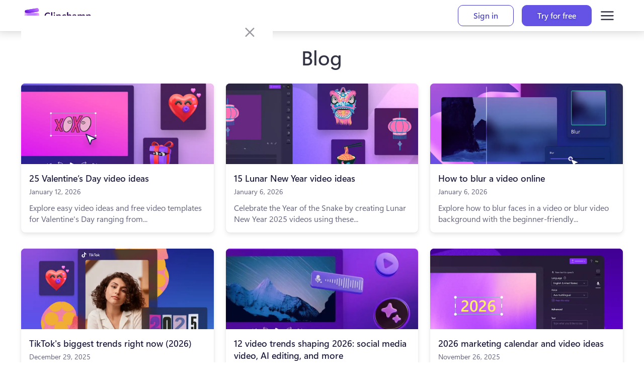

--- FILE ---
content_type: application/javascript; charset=UTF-8
request_url: https://clipchamp.com/_next/static/chunks/3c535efd371fa7c5.js
body_size: 6224
content:
(globalThis.TURBOPACK||(globalThis.TURBOPACK=[])).push(["object"==typeof document?document.currentScript:void 0,80900,e=>{"use strict";let t="/content/",r=`${t}search/`;e.s(["CLIPCHAMP_APP_ENDPOINT",0,"https://app.clipchamp.com/","CONTENT_ITEM_URL",0,"https://app.clipchamp.com/?content=","CONTENT_PREFIX",0,t,"CONTENT_SEARCH_PREFIX",0,r,"SITE_BASE_URL",0,"https://clipchamp.com"])},425316,e=>{e.v({SearchIcon:"SearchBar-module__0WC8iW__SearchIcon",SearchInput:"SearchBar-module__0WC8iW__SearchInput",SearchWrapper:"SearchBar-module__0WC8iW__SearchWrapper",Separator:"SearchBar-module__0WC8iW__Separator",StyledSelectorInput:"SearchBar-module__0WC8iW__StyledSelectorInput",StyledSelectorWrapper:"SearchBar-module__0WC8iW__StyledSelectorWrapper"})},629058,e=>{"use strict";var t=e.i(843476),r=e.i(271645),a=e.i(73906),i=e.i(425316);e.i(559764);var n=e.i(970728),l=e.i(58468),o=e.i(80900),c=e.i(618566);let d=(e,t,r)=>{let i=e?.get("type")||"",n=(a.CONTENT_TYPES.includes(i)?i:t)||"video";return[e?.get(r||"q")||"",n]};e.s(["SearchBar",0,({locale:e,placeholderText:s,searchParams:u,defaultType:p,onType:_,className:m,...C})=>{var g;let S,[h,P]=d(u,p),[f,y]=(0,r.useState)(h),x=(0,r.useRef)(null),v=(g=o.CONTENT_SEARCH_PREFIX,S=(0,c.useRouter)(),(e,t)=>{let r=t?`type=${t}`:"";e?S.push(`${g}?q=${encodeURIComponent(e)}${r&&"&"+r}`):S.push(`${g}${t&&"?"+r}`)}),[T,j]=(0,r.useState)(P);return(0,r.useEffect)(()=>{j(P)},[P]),(0,r.useEffect)(()=>{y(h)},[h]),(0,r.useEffect)(()=>{let e=f.trim();if(h!==e){let t=setTimeout(()=>v(e,T),400);return()=>clearTimeout(t)}},[f,h,T]),(0,r.useEffect)(()=>{x.current&&f&&x.current.focus()},[]),(0,t.jsxs)("div",{...C,className:[i.default.SearchWrapper,...m?.split(" ")??[]].join(" "),children:[(0,t.jsx)(l.SearchSvg,{className:i.default.SearchIcon}),(0,t.jsx)("input",{className:i.default.SearchInput,value:f,onChange:e=>y(e.target.value),placeholder:s,ref:x,"aria-label":"search"}),(0,t.jsx)("div",{className:i.default.Separator}),(0,t.jsxs)("div",{className:i.default.StyledSelectorWrapper,children:[(0,t.jsx)(n.ChevronDownSvg,{className:"chevron"}),(0,t.jsx)("select",{className:i.default.StyledSelectorInput,onChange:e=>{let t=e.target.value;_?_(t):j(t)},defaultValue:P,"aria-label":"select content type",children:a.CONTENT_TYPES.map(e=>(0,t.jsx)("option",{value:e,children:e.split("-").map(e=>e[0].toUpperCase()+e.slice(1)).join(" ")},e))})]})]})},"useAssetInfo",0,e=>[e?.get("content")||""],"useSearchInfo",0,d],629058)},50136,e=>{"use strict";var t=e.i(843476),r=e.i(266027),a=e.i(73906),i=e.i(95187),n=(0,i.createServerReference)("400b2777d11fa034120d01ec311f5ea053263de440",i.callServer,void 0,i.findSourceMapURL,"getContentByIds");e.i(766876);var l=e.i(989136),o=e.i(2565),c=e.i(265286),d=e.i(19719),s=e.i(80900);function u(e){switch(e){case"audio":return"Use this audio";case"video":return"Use this video";case"template":return"Use this video template";case"motion-title":case"collection":return"Use this motion title";default:return"Use this content"}}let p=({body:e})=>{let{isLoading:i,isError:p,data:_}=(0,r.useQuery)({queryKey:["content-by-ids",e.contentIDs.sort()],queryFn:()=>n(e.contentIDs)});if(p)return null;if(i||!_)return(0,t.jsx)(d.ContentContainer,{children:e.contentIDs.map(e=>(0,t.jsx)(c.ContentCardSkeleton,{},e))});let m=_.length>3,C=_.length>2;return(0,t.jsx)(d.ContentContainer,{useGridRow2:C,useGridRow3:m,children:_.map(e=>e?.contents&&e?.name&&!e?.title?(0,t.jsx)(l.CollectionCard,{title:e.name,image:e.image,slug:e.slug,types:e.types},e.id):(0,t.jsx)(o.ContentCard,{contentUrl:`${s.CONTENT_ITEM_URL}${e.id}`,internalContentPrefix:s.CONTENT_PREFIX,aspectRatio:(0,a.hasAspectRatio)(e)?e.aspectRatio:void 0,thumbnailUrl:e.thumbnailUrl,previewUrl:e.previewUrl,title:e.title,slug:e.slug,type:e.type,internal:!1,getCtaText:u},e.id))})};e.s(["EmbedContentSlice",0,({body:e})=>(0,t.jsx)(p,{body:e})],50136)},386727,e=>{e.v({BillingFrequency:"PricingCardsSlice-module__T562NW__BillingFrequency",BottomContainer:"PricingCardsSlice-module__T562NW__BottomContainer",DetailsContainer:"PricingCardsSlice-module__T562NW__DetailsContainer",HighContrast:"PricingCardsSlice-module__T562NW__HighContrast",PricingCards:"PricingCardsSlice-module__T562NW__PricingCards",PricingCardsContainer:"PricingCardsSlice-module__T562NW__PricingCardsContainer",PricingCardsWrapper:"PricingCardsSlice-module__T562NW__PricingCardsWrapper",SelectedSwitchOption:"PricingCardsSlice-module__T562NW__SelectedSwitchOption",Switch:"PricingCardsSlice-module__T562NW__Switch",SwitchOption:"PricingCardsSlice-module__T562NW__SwitchOption"})},117318,e=>{e.v({AnnualPriceWrapper:"PricingCard-module__sO61HG__AnnualPriceWrapper",Button:"PricingCard-module__sO61HG__Button",Feature:"PricingCard-module__sO61HG__Feature",FeatureList:"PricingCard-module__sO61HG__FeatureList",Icon:"PricingCard-module__sO61HG__Icon",MonthlyPriceSmall:"PricingCard-module__sO61HG__MonthlyPriceSmall",MonthlyPriceWrapper:"PricingCard-module__sO61HG__MonthlyPriceWrapper",MostPopular:"PricingCard-module__sO61HG__MostPopular",OutboundButton:"PricingCard-module__sO61HG__OutboundButton",PriceMostPopular:"PricingCard-module__sO61HG__PriceMostPopular",PriceStyle:"PricingCard-module__sO61HG__PriceStyle",PricingCardInnerMostPopular:"PricingCard-module__sO61HG__PricingCardInnerMostPopular",PricingCardInnerStyle:"PricingCard-module__sO61HG__PricingCardInnerStyle",PricingCardWrapperMostPopular:"PricingCard-module__sO61HG__PricingCardWrapperMostPopular",PricingCardWrapperStyle:"PricingCard-module__sO61HG__PricingCardWrapperStyle",Subtitle:"PricingCard-module__sO61HG__Subtitle",TitleMostPopular:"PricingCard-module__sO61HG__TitleMostPopular",TitleStyle:"PricingCard-module__sO61HG__TitleStyle"})},587231,692990,736338,e=>{"use strict";let t;var r=e.i(843476),a=e.i(343794),i=e.i(271645),n=e.i(386727);e.i(707329);var l=e.i(888315),o=e.i(803923),c=e.i(479740),d=e.i(551185),s=e.i(50136),u=e.i(766876),p=e.i(564273);e.i(247167);let _=(0,p.createContentfulTextBlockRenderOptions)({isInternalLink:e=>e.includes("clipchamp.com")||e.startsWith("#")||e.startsWith("http://localhost")||e.startsWith("https://localhost"),isBadInlineHyperlink:e=>!1,embeddedContentBlock:e=>(0,r.jsx)(s.EmbedContentSlice,{body:e})});e.s(["contentfulTextBlockRenderOptions",0,_],692990);var m=e.i(485131),C=e.i(117318),g=e.i(872557),S=e.i(399040),h=e.i(937631),P=e.i(994010);e.i(197453);var f=e.i(832565);let y=({children:e,className:t,mostPopular:i})=>(0,r.jsx)("div",{className:(0,a.default)(C.default.PricingCardWrapperStyle,t,i?C.default.PricingCardWrapperMostPopular:void 0),children:e}),x=({children:e,mostPopular:t})=>(0,r.jsx)("div",{className:(0,a.default)(C.default.PricingCardInnerStyle,t?C.default.PricingCardWrapperMostPopular:void 0),children:e}),v=({children:e,mostPopular:t})=>(0,r.jsx)("h3",{className:(0,a.default)(C.default.TitleStyle,t?C.default.TitleMostPopular:void 0),children:e}),T=({children:e,mostPopular:t})=>(0,r.jsx)("div",{className:(0,a.default)(C.default.PriceStyle,t?C.default.PriceMostPopular:void 0),children:e}),j=e=>{let t=!!e.mostPopularText,i="yearly"===e.billingFrequency&&e.annualLinkOverride?e.annualLinkOverride:e.button?.url;return(0,r.jsxs)(y,{mostPopular:t,children:[t&&(0,r.jsx)("div",{className:C.default.MostPopular,children:e.mostPopularText}),(0,r.jsxs)(x,{mostPopular:t,children:[(0,r.jsx)(v,{mostPopular:t,children:e.title}),(0,r.jsx)("p",{className:C.default.Subtitle,children:(0,S.noSingleWordWrap)(e.subtitle)}),(0,r.jsx)("ul",{className:C.default.FeatureList,children:e.features&&e.features.map((e,t)=>(0,r.jsxs)("li",{className:C.default.Feature,children:[(0,r.jsx)(m.Image,{className:C.default.Icon,image:e.icon,width:24}),e.featureName&&(0,c.renderRichTextDocument)(e.featureName)]},`feature-${t}`))}),(0,r.jsxs)(T,{mostPopular:t,children:[(0,r.jsxs)("div",{className:(0,a.default)(C.default.AnnualPriceWrapper,"yearly"===e.billingFrequency&&e.annualPrice?"active":""),"aria-hidden":!("yearly"===e.billingFrequency&&e.annualPrice),children:[e.annualPrice,e.annualMonthlyPrice?(0,r.jsx)("div",{className:C.default.MonthlyPriceSmall,children:e.annualMonthlyPrice}):null]}),(0,r.jsx)("div",{className:(0,a.default)(C.default.MonthlyPriceWrapper,"monthly"!==e.billingFrequency&&e.annualPrice?"":"active"),"aria-hidden":!("monthly"===e.billingFrequency||!e.annualPrice),children:e.price})]}),e.button?.link?.slug?(0,r.jsx)(g.Button,{className:C.default.Button,href:(0,P.getPageLinkUrl)(e.locale,e.button.link),darkBg:t,buttonStyle:t?"white":"secondary",paletteStyle:(0,h.getPaletteStyle)("brand"),...(0,f.getTelemetryAttributes)("PageContent","ButtonUsed"),children:e.button?.title}):(0,r.jsx)(g.OutboundButton,{className:C.default.OutboundButton,href:i,darkBg:t,buttonStyle:t?"white":"secondary",paletteStyle:(0,h.getPaletteStyle)("brand"),...(0,f.getTelemetryAttributes)("PageContent","ButtonUsed"),children:e.button?.title})]})]})};e.s(["PricingCard",0,j,"PricingCardInner",0,x,"PricingCardWrapper",0,y,"Title",0,v],736338);let k=({billingFrequency:e,cards:a,locale:c})=>{let d=function(){let e,[r,a]=(0,i.useState)(),n=(e=(0,i.useRef)(!1),(0,i.useEffect)(()=>(e.current=!0,()=>{e.current=!1}),[]),e);return(0,i.useEffect)(()=>{t||fetch("https://app.clipchamp.com/v2/payment/marketing/prices").then(e=>e.json()).then(e=>{t=e,n.current&&a(e)}).catch(()=>a(void 0))},[]),r}(),s=a.map(e=>{let t=d?.plans.find(t=>t.plan_id===e.planId);return t?.annual_price?.msrp&&(e.annualPrice=(0,o.getLocalisedPriceString)(t.annual_price.msrp,t.annual_price.currency_code,(0,l.convertSupportedLocaleToContentful)(c),"symbol"),e.annualMonthlyPrice=(0,o.getLocalisedPriceString)(t.annual_price.msrp/12,t.annual_price.currency_code,(0,l.convertSupportedLocaleToContentful)(c),"symbol")),t?.monthly_price?.msrp&&(e.price=(0,o.getLocalisedPriceString)(t.monthly_price.msrp,t.monthly_price.currency_code,(0,l.convertSupportedLocaleToContentful)(c),"symbol")),e});return(0,r.jsx)("div",{className:n.default.PricingCards,children:s&&s.map((t,a)=>(0,r.jsx)(j,{billingFrequency:e,locale:c,...t},`pricing-card-${a}`))})};e.s(["PricingCardsSlice",0,({body:e,locale:t})=>{let[l,o]=(0,i.useState)("monthly"),{isHighContrast:s}=(0,d.useHighContrastMode)();return(0,r.jsxs)("div",{className:n.default.PricingCardsWrapper,children:[(0,r.jsx)(m.BackgroundImage,{image:e.background}),(0,r.jsxs)("div",{className:n.default.PricingCardsContainer,children:[(0,r.jsx)("div",{className:n.default.DetailsContainer,children:e.details&&(0,c.renderRichTextDocument)(e.details,{options:_(e.id,t).options})}),(0,r.jsxs)("div",{className:(0,a.default)(n.default.Switch,"yearly"===l?n.default.BillingFrequency:void 0),role:"tablist",children:[(0,r.jsx)("button",{className:(0,a.default)(u.UnstyledButton,n.default.SwitchOption,"monthly"===l?n.default.SelectedSwitchOption:void 0,"monthly"===l&&s?n.default.HighContrast:void 0),onClick:()=>o("monthly"),role:"tab","aria-selected":"monthly"===l?"true":"false",children:e.monthlyText}),(0,r.jsx)("button",{className:(0,a.default)(u.UnstyledButton,n.default.SwitchOption,"yearly"===l?n.default.SelectedSwitchOption:void 0,"yearly"===l&&s?n.default.HighContrast:void 0),onClick:()=>o("yearly"),role:"tab","aria-selected":"yearly"===l?"true":"false",children:e.yearlyText})]}),e.msPricing?(0,r.jsx)(k,{billingFrequency:l,cards:e.pricingCards,locale:t}):(0,r.jsx)("div",{className:n.default.PricingCards,children:e.pricingCards&&e.pricingCards.map((e,a)=>(0,r.jsx)(j,{billingFrequency:l,locale:t,...e},`pricing-card-${a}`))}),(0,r.jsx)("p",{className:n.default.BottomContainer,children:e.bottomText})]})]})}],587231)},133075,e=>{e.v({ButtonBox:"ContentSelectorSlice-module__8mu-Ga__ButtonBox",DarkBackground:"ContentSelectorSlice-module__8mu-Ga__DarkBackground",DescriptionContainer:"ContentSelectorSlice-module__8mu-Ga__DescriptionContainer",TemplateSelectorContainer:"ContentSelectorSlice-module__8mu-Ga__TemplateSelectorContainer",TemplateSelectorWrapperStyle:"ContentSelectorSlice-module__8mu-Ga__TemplateSelectorWrapperStyle",TopTitleContainer:"ContentSelectorSlice-module__8mu-Ga__TopTitleContainer"})},977054,e=>{"use strict";var t=e.i(843476),r=e.i(271645),a=e.i(133075);e.i(766876);var i=e.i(485131),n=e.i(593447),l=e.i(343794),o=e.i(912598),c=e.i(266027),d=e.i(95187),s=(0,d.createServerReference)("607e02efb5a66061dcca68dda8b1cba12433f1c59a",d.callServer,void 0,d.findSourceMapURL,"getCollectionContent"),u=e.i(872557),p=e.i(2565),_=e.i(265286),m=e.i(19719),C=e.i(80900),g=e.i(937631),S=e.i(500785),h=e.i(994010);e.i(197453);var P=e.i(832565);let f=()=>(0,t.jsx)(m.ContentContainer,{useGridRow2:!0,useGridRow3:!0,children:Array.from({length:6}).map((e,r)=>(0,t.jsx)(_.ContentCardSkeleton,{},`skeleton-content-${r}`))}),y=({visibleRows:e,templates:r,ctaTexts:a})=>Array.from({length:e}).map((i,n)=>{let l=r.slice(6*n,6*(n+1));return(0,t.jsx)(m.ContentContainer,{useGridRow2:e>1||l.length>2,useGridRow3:e>1||l.length>3,children:l.map(e=>(0,t.jsx)(p.ContentCard,{contentUrl:`${C.CONTENT_ITEM_URL}${e.id}`,internalContentPrefix:C.CONTENT_PREFIX,aspectRatio:e.aspectRatio,thumbnailUrl:e.thumbnailUrl,previewUrl:e.previewUrl,title:e.title,type:e.type,internal:!0,slug:e.slug,getCtaText:()=>a.get(e.type)},`content-${e.id}`))},`content-row-${n}`)}),x=({body:e,locale:o})=>{let d=[];e.aspectRatios&&e.aspectRatios.length>0&&d.push({type:"in",field:"aspectRatio",value:e.aspectRatios}),e.types&&e.types.length>0&&d.push({type:"in",field:"type",value:e.types});let p=e.rows||1,_=(0,r.useMemo)(()=>({filters:d,limit:6*p}),[]),{data:m}=(0,c.useQuery)({queryKey:["contentSelector",e.collectionId,_],queryFn:()=>s(e.collectionId,_)});if(m&&0===m.length)return console.warn(`No templates found for collection ${e.title} ${e.collectionId} with types ${e.types}`),null;let C=m?Math.ceil(m.length/6):0;return(0,t.jsxs)("div",{className:a.default.TemplateSelectorWrapperStyle,children:[e.background&&(0,t.jsx)(i.BackgroundImage,{image:e.background}),(0,t.jsxs)("div",{className:a.default.TemplateSelectorContainer,children:[e.title&&(0,t.jsx)("h3",{className:(0,l.default)(a.default.TopTitleContainer,e.contentSelectorOnDark?a.default.DarkBackground:void 0),children:e.title}),e.description&&(0,t.jsx)("p",{className:(0,l.default)(a.default.DescriptionContainer,e.contentSelectorOnDark?a.default.DarkBackground:void 0),children:e.description}),m?(0,t.jsx)(y,{visibleRows:C,templates:m,ctaTexts:e.ctaTexts}):(0,t.jsx)(f,{}),(0,t.jsx)("p",{className:(0,l.default)(a.default.DescriptionContainer,e.contentSelectorOnDark?a.default.DarkBackground:void 0),children:e.bottomTitle}),(0,t.jsx)("div",{className:a.default.ButtonBox,children:e.buttons&&e.buttons.map((r,a)=>(0,t.jsx)(n.InternalExternalButton,{customControls:{Button:u.Button,OutboundButton:u.OutboundButton},getPageLinkUrl:h.getPageLinkUrl,button:r,paletteStyle:(0,g.getPaletteStyle)(e.contentSelectorPalette??"brand"),locale:o,...(0,P.getTelemetryAttributes)("PageContent","ButtonUsed")},`content-selector-${a}`))})]})]})};e.s(["ContentSelectorSlice",0,({body:e,locale:r})=>{let a=(0,S.useQueryClient)();return(0,t.jsx)(o.QueryClientProvider,{client:a,children:(0,t.jsx)(x,{body:e,locale:r})})}],977054)},564798,e=>{e.v({ButtonWrapper:"PricingInfoCardSlice-module__7LgJdq__ButtonWrapper",ContentWrapper:"PricingInfoCardSlice-module__7LgJdq__ContentWrapper",PricingInfoCardWrapper:"PricingInfoCardSlice-module__7LgJdq__PricingInfoCardWrapper"})},479625,e=>{e.v({CategoriesButton:"ContentSearchHeaderSlice-module__Oc_SzG__CategoriesButton",Description:"ContentSearchHeaderSlice-module__Oc_SzG__Description",Header:"ContentSearchHeaderSlice-module__Oc_SzG__Header",HeaderBackgroundWrapper:"ContentSearchHeaderSlice-module__Oc_SzG__HeaderBackgroundWrapper",HeaderContainer:"ContentSearchHeaderSlice-module__Oc_SzG__HeaderContainer",SearchBar:"ContentSearchHeaderSlice-module__Oc_SzG__SearchBar",SearchBarContainer:"ContentSearchHeaderSlice-module__Oc_SzG__SearchBarContainer",SearchBarInput:"ContentSearchHeaderSlice-module__Oc_SzG__SearchBarInput",SliceContainer:"ContentSearchHeaderSlice-module__Oc_SzG__SliceContainer",TextContainer:"ContentSearchHeaderSlice-module__Oc_SzG__TextContainer"})},745055,e=>{e.v({ChevronIcon:"LinkCardsSlice-module__PG5dYG__ChevronIcon",ContentContainer:"LinkCardsSlice-module__PG5dYG__ContentContainer",Heading:"LinkCardsSlice-module__PG5dYG__Heading",InfoBannerContent:"LinkCardsSlice-module__PG5dYG__InfoBannerContent",LargeIcon:"LinkCardsSlice-module__PG5dYG__LargeIcon",LargeLinkCardInner:"LinkCardsSlice-module__PG5dYG__LargeLinkCardInner",LargeLinkText:"LinkCardsSlice-module__PG5dYG__LargeLinkText",LargeSubtitle:"LinkCardsSlice-module__PG5dYG__LargeSubtitle",LargeTitle:"LinkCardsSlice-module__PG5dYG__LargeTitle",LinkCardInner:"LinkCardsSlice-module__PG5dYG__LinkCardInner",LinkCardStyle:"LinkCardsSlice-module__PG5dYG__LinkCardStyle",LinkCardsContainer:"LinkCardsSlice-module__PG5dYG__LinkCardsContainer",LinkCardsWrapper:"LinkCardsSlice-module__PG5dYG__LinkCardsWrapper",LinkNodesWrapper:"LinkCardsSlice-module__PG5dYG__LinkNodesWrapper",LinkText:"LinkCardsSlice-module__PG5dYG__LinkText",Subtitle:"LinkCardsSlice-module__PG5dYG__Subtitle",Title:"LinkCardsSlice-module__PG5dYG__Title",TitleWrapper:"LinkCardsSlice-module__PG5dYG__TitleWrapper"})},650552,e=>{"use strict";e.s(["ClientComponentWrapper",()=>Y],650552);var t=e.i(843476),r=e.i(766876),a=e.i(872557),i=e.i(684505),n=e.i(937631),l=e.i(692990),o=e.i(994010),c=e.i(587231),d=e.i(736338),s=e.i(117318),u=e.i(386727),p=e.i(564798);e.i(707329);var _=e.i(399040),m=e.i(479740),C=e.i(485131),g=e.i(593447);e.i(197453);var S=e.i(832565),h=e.i(673720),P=e.i(343794),f=e.i(522016),y=e.i(479625);e.i(559764);var x=e.i(641276),v=e.i(629058);let T=({collectionType:e,defaultType:a,locale:i,placeholderText:n,...l})=>(0,t.jsxs)("div",{className:(0,P.default)(y.default.SliceContainer,y.default.SearchBarContainer),...l,children:[(0,t.jsx)("div",{className:y.default.SearchBar,children:(0,t.jsx)(v.SearchBar,{className:y.default.SearchBarInput,locale:i,placeholderText:n,defaultType:a??"video"})}),(0,t.jsxs)(f.default,{className:(0,P.default)(r.UnstyledButton,y.default.CategoriesButton),href:`/collections/${e??"all"}/`,children:[(0,t.jsx)(x.CategoriesSvg,{}),"Collections"]})]});var j=e.i(977054),k=e.i(745055),B=e.i(317789),N=e.i(172994);let b=({title:e,subtitle:r,content:a,large:i,linkText:n,url:l,link:c,icon:d,locale:s})=>{let u=c?(0,o.getPageLinkUrl)(s,c):l;return(0,t.jsx)("div",{className:k.default.LinkCardStyle,children:(0,t.jsxs)("div",{className:(0,P.default)(k.default.LinkCardInner,i?k.default.LargeLinkCardInner:void 0),children:[i&&d?(0,t.jsx)(C.Image,{className:k.default.LargeIcon,image:d,width:58}):null,(0,t.jsxs)("div",{className:k.default.ContentContainer,children:[(0,t.jsxs)("div",{className:k.default.TitleWrapper,children:[!i&&d?(0,t.jsx)(C.Image,{image:d,width:40}):null,(0,t.jsx)("div",{children:(0,t.jsxs)("a",{href:u,children:[(0,t.jsx)("h3",{className:(0,P.default)(k.default.Title,i?k.default.LargeTitle:void 0),children:e}),r?(0,t.jsx)("h4",{className:(0,P.default)(k.default.Subtitle,i?k.default.LargeSubtitle:void 0),children:r}):null]})})]}),a?(0,t.jsx)("div",{className:k.default.InfoBannerContent,children:(0,m.renderRichTextDocument)(a)}):null,(0,t.jsxs)("div",{className:(0,P.default)(k.default.LinkText,i?k.default.LargeLinkText:void 0),children:[(0,t.jsx)("a",{href:u,children:n}),(0,t.jsx)(N.ChevronRightSvg,{className:k.default.ChevronIcon})]})]})]})})};var L=e.i(667319),I=e.i(706167),W=e.i(903040),G=e.i(990430),O=e.i(213210),H=e.i(929223),R=e.i(324904),U=e.i(666443),w=e.i(459374),E=e.i(319795),M=e.i(728336),D=e.i(45283),A=e.i(766444);let F=new Map([["AlignedContent",L.AlignedContentSlice],["WrappedAlignedContent",L.WrappedAlignedContentSlice],["ClientLogos",W.ClientLogosSlice],["CollapsibleInfoPanel",G.CollapsibleInfoPanelSlice],["ContentSearchHeader",({body:e,locale:r})=>(0,t.jsxs)("div",{style:{position:"relative"},children:[(0,t.jsx)("div",{className:y.default.HeaderContainer,children:(0,t.jsxs)("div",{className:y.default.Header,children:[(0,t.jsx)("div",{className:y.default.HeaderBackgroundWrapper,children:(0,t.jsx)(C.BackgroundImage,{image:e.bannerImage,topImage:!0,priority:!0})}),(0,t.jsx)("div",{className:(0,P.default)(y.default.SliceContainer,y.default.TextContainer),children:(0,t.jsx)("h1",{children:e.title})})]})}),(0,t.jsx)(T,{locale:r,placeholderText:(0,m.renderPlainText)(e.placeholderText),collectionType:e.collectionType,defaultType:e.contentType})]})],["HeroBanner",O.HeroBannerSlice],["HomepageHero",({body:e,locale:r,getPageLinkUrl:a})=>(0,t.jsx)(h.HomepageHeroSlice,{body:e,locale:r,getPaletteStyle:n.getPaletteStyle,getPageLinkUrl:a,microsoftSignupUrl:"https://app.clipchamp.com/signup/microsoft1p"})],["InfoBanner",R.InfoBannerSlice],["LinkCards",({body:e,locale:r})=>(0,t.jsxs)("div",{className:k.default.LinkCardsWrapper,children:[(0,t.jsx)(C.BackgroundImage,{image:e.background}),(0,t.jsxs)("div",{className:k.default.LinkCardsContainer,children:[e.linkCardsTitle&&(0,t.jsx)(B.Heading,{className:k.default.Heading,text:e.linkCardsTitle}),(0,t.jsx)("div",{className:k.default.LinkNodesWrapper,children:e.linkCardEntries.map((e,a)=>(0,t.jsx)(b,{locale:r,...e},`info-tile-${a}`))})]})]})],["PricingInfoCard",({body:e,locale:r})=>{let i=e.content&&(0,m.renderRichTextDocument)(e.content,{options:(0,l.contentfulTextBlockRenderOptions)(e.id,r).options});return(0,t.jsxs)("div",{className:u.default.PricingCardsWrapper,children:[e.background&&(0,t.jsx)(C.BackgroundImage,{image:e.background}),(0,t.jsx)("div",{className:u.default.PricingCardsContainer,children:(0,t.jsx)("div",{className:u.default.PricingCards,children:(0,t.jsx)(d.PricingCardWrapper,{className:p.default.PricingInfoCardWrapper,mostPopular:!1,children:(0,t.jsxs)(d.PricingCardInner,{mostPopular:!1,children:[(0,t.jsx)(d.Title,{mostPopular:!1,children:e.title}),e.subtitle&&(0,t.jsx)("p",{className:s.default.Subtitle,children:(0,_.noSingleWordWrap)(e.subtitle)}),(0,t.jsx)("div",{className:p.default.ContentWrapper,children:i}),(0,t.jsx)("div",{className:p.default.ButtonWrapper,children:(0,t.jsx)(g.InternalExternalButton,{customControls:{Button:a.Button,OutboundButton:a.OutboundButton},getPageLinkUrl:o.getPageLinkUrl,button:e.button,paletteStyle:(0,n.getPaletteStyle)("brand"),locale:r,darkBg:!0,...(0,S.getTelemetryAttributes)("PageContent","ButtonUsed")})})]})})})})]})}],["Table",U.TableSlice],["Testimonials",E.TestimonialSlice],["TextBlock",M.TextBlockSlice],["Integrations",D.IntegrationsSlice]]),$=new Map([["BlogPostPreviewGrid",I.BlogPostPreviewGridSlice],["ContentSelector",j.ContentSelectorSlice],["HowTo",H.HowToSlice],["PageAndBlogPostPreviewGrid",A.PageAndBlogPostPreviewGridSlice],["PricingCards",c.PricingCardsSlice],["TabSelector",w.TabSelectorSlice]]);var q=e.i(897046);let Y=({Component:e,block:r,locale:c,blackList:d})=>(0,t.jsx)(e,{body:r,locale:c,getPaletteStyle:n.getPaletteStyle,getRenderOptions:l.contentfulTextBlockRenderOptions,getPageLinkUrl:o.getPageLinkUrl,blackList:d,getSliceComponent:(e,t)=>(0,i.getSliceComponent)(e,t,n.getPaletteStyle,o.getPageLinkUrl,l.contentfulTextBlockRenderOptions,d,{Button:a.Button,OutboundButton:a.OutboundButton},F,$,Y),theme:q.clipchampLightTheme,customControls:{Button:a.Button,OutboundButton:a.OutboundButton}},`block-${r.id}`)}]);